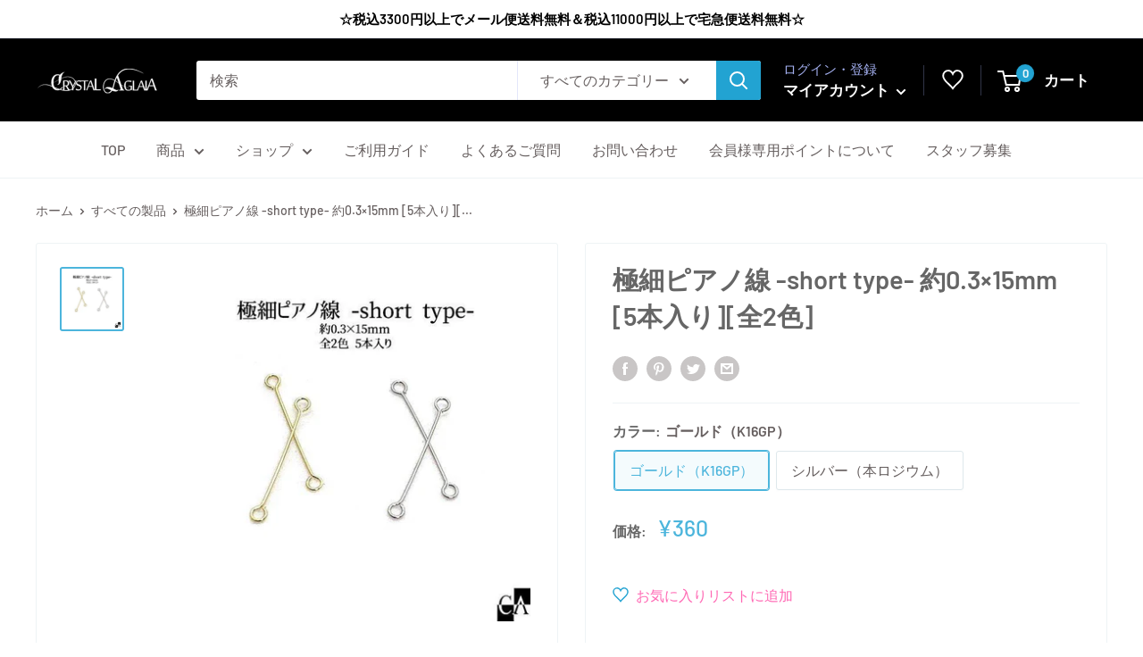

--- FILE ---
content_type: text/css
request_url: https://crystalaglaia.jp/cdn/shop/t/26/assets/top_original.css?v=33180124814198621141618473032
body_size: -252
content:
#shopify-section-slideshow ol.flickity-page-dots li{border:3px solid #c3c3c3}#shopify-section-slideshow ol.flickity-page-dots li.is-selected{background-color:#000}#shopify-section-slideshow .slideshow .flickity-page-dots{bottom:3%}#shopify-section-1542984882560 .block-list--loose{flex-direction:column}#shopify-section-1542984882560 .block-list__item{width:100%}#shopify-section-1542984882560 h3{white-space:nowrap;overflow:hidden;text-overflow:ellipsis;float:left;position:relative;left:45%}#shopify-section-1542984882560 .article-item__meta{text-align:right;position:relative;right:60%;top:5px}#shopify-section-1542984882560 .article-item{margin-bottom:21px}@media screen and (min-width: 1000px){#shopify-section-1542984882560{display:none}}@media screen and (max-width: 1000px){#shopify-section-1542984882560 h3{font-size:20px;max-width:350px}}@media screen and (max-width: 740px){#shopify-section-1542984882560 h3{font-size:20px;max-width:300px}}@media screen and (max-width: 560px){#shopify-section-1542984882560 .article-item__meta{top:2px}#shopify-section-1542984882560 h3{font-size:15px;max-width:165px}}#shopify-section-1542984882560 .scroller__inner{overflow-x:hidden}#shopify-section-1542984882560 .block-list__item .aspect-ratio{display:none}#shopify-section-161473315340ad2154 .section{text-align:center;height:70px;background-color:#212121;color:#f3f5f6}@media screen and (max-width: 567px){#shopify-section-161473315340ad2154 .section{font-size:13px}}@media screen and (max-width: 999px){#shopify-section-16148204605036438c{display:none}}@media screen and (min-width: 1000px){#shopify-section-1542984811767{display:none}}@media screen and (max-width: 999px){#shopify-section-16153530829d889e7a{display:none}}@media screen and (min-width: 1000px){#shopify-section-16154367611c472ea8{display:none}}@media screen and (max-width: 999px){#shopify-section-1614214647c027290b{display:none}}
/*# sourceMappingURL=/cdn/shop/t/26/assets/top_original.css.map?v=33180124814198621141618473032 */


--- FILE ---
content_type: text/css
request_url: https://crystalaglaia.jp/cdn/shop/t/26/assets/page_original.css?v=73266652050339079681620615184
body_size: -147
content:
.adjust_subpage ul li a{font-size:20px}.adjust_subpage dt{font-size:20px;padding-top:10px;padding-bottom:5px}.QA_jump_point{position:relative;bottom:170px}#contact-us .precautions{text-align:left;margin-top:40px;margin-bottom:40px}.privacy table{margin:20px auto 100px}.privacy table th{padding:10px;width:30%}.privacy table td{padding:10px}@media screen and (max-width: 640px){.last td:last-child{width:100%}.privacy table th{width:80%}.privacy table th,.privacy table td{\3000\3000 border-bottom:none;display:block;width:100%}}.tokusho table{margin:20px auto 100px}.tokusho table th,.tokusho table td{padding:10px}@media screen and (max-width: 640px){.last td:last-child{width:100%}.tokusho table th{width:80%}.tokusho table th,.tokusho table td{\3000\3000 border-bottom:none;display:block;width:100%}}.point_guide_containts table.outside{margin:10px 5px}.point_guide_containts table h4{font-weight:700}@media screen and (min-width: 1001px){.point_guide_containts table.outside th{width:15%}.point_guide_containts table.outside td{padding:10px 6px}}@media screen and (max-width: 1000px){.point_guide_containts table.outside th,.point_guide_containts table.outside td{display:block}.point_guide_containts table.outside th{text-align:center;font-size:larger;padding-bottom:20px}.point_guide_containts table.inside th,.point_guide_containts table.inside td{display:table-cell}}.point_guide_containts table.add_point_rule .column_1{width:18%}.point_guide_containts .table-wrapper{overflow:initial}.point_guide_containts p.hidden{display:none}.point_guide_containts table.inside{margin-bottom:3em}.point_guide_containts table.magni{text-align:center}@media screen and (max-width: 640px){.point_guide_containts table.outside p.hidden{display:initial}.point_guide_containts table.responsive{width:90%}.point_guide_containts table.responsive .thead{display:none}.point_guide_containts table.responsive tr{width:100%}.point_guide_containts table.responsive td{display:block;text-align:right;width:100%}.point_guide_containts table.responsive td:first-child{font-weight:700;text-align:center}.point_guide_containts table.responsive td:before{content:attr(data-label);float:left;font-weight:700;margin-right:10px}.point_guide_containts table.responsive td{width:85%;margin:0 auto}}
/*# sourceMappingURL=/cdn/shop/t/26/assets/page_original.css.map?v=73266652050339079681620615184 */


--- FILE ---
content_type: text/css
request_url: https://crystalaglaia.jp/cdn/shop/t/26/assets/shopping_guide_original.css?v=118262319024052244291618473029
body_size: -212
content:
#shopping_guide div.credit_card ul,#shopping_guide div.convenience ul{list-style-type:none}#shopping_guide div.credit_card li,#shopping_guide div.convenience li{display:inline}#shopping_guide .container{display:flex;justify-content:space-between;padding:0}#shopping_guide .credit_card .container img{height:50px}#shopping_guide .convenience .container img{max-width:80px}#shopping_guide .convenience .container{align-items:center}#shopping_guide table th div{padding-bottom:50px;background-position:bottom;background-repeat:no-repeat}#shopping_guide .paypay_img{background-image:url(https://s.yimg.jp/c/icon/s/bsc/2.0/paypay56.gif)}#shopping_guide .softbank_img{background-image:url(https://s.yimg.jp/images/store/common/c_logo_softbank.gif)}#shopping_guide .docomo_img{background-image:url(https://s.yimg.jp/images/store/common/c_logo_docomo.gif)}#shopping_guide .au_img{background-image:url(https://s.yimg.jp/images/store/common/c_logo_au_wallet.gif);background-size:100px}#shopping_guide .suica_img{background-image:url(https://s.yimg.jp/images/store/cart/cart_ic_01.gif);background-size:70px}#shopping_guide .seven_img{background-image:url(https://s.yimg.jp/images/store/cart/cart_ic_02.gif)}#shopping_guide .payeasy_img{background-image:url(https://s.yimg.jp/images/store/cart/cart_ic_10.gif)}#shopping_guide table{width:100%}#shopping_guide table th,#shopping_guide table td{padding:10px}#shopping_guide table th{width:30%;text-align:center}@media only screen and (max-width:1000px){#shopping_guide table{margin:10px 5px}#shopping_guide table th,#shopping_guide table td{width:90%;display:block;margin-bottom:20px}#shopping_guide .container{flex-flow:wrap;width:70%}}#payment,#delivery{padding-top:157px;margin-top:-157px}#shopping_guide .table-wrapper{overflow:initial}
/*# sourceMappingURL=/cdn/shop/t/26/assets/shopping_guide_original.css.map?v=118262319024052244291618473029 */


--- FILE ---
content_type: application/javascript
request_url: https://member-point-custom.worldsoft-shopify-app.com/js/vendor/sweetalert2.all.min.js?shop=crystal-aglaia.myshopify.com
body_size: 72855
content:
!function(t,e){"object"==typeof exports&&"undefined"!=typeof module?module.exports=e():"function"==typeof define&&define.amd?define(e):(t=t||self).Sweetalert2=e()}(this,function(){"use strict";function t(e){return(t="function"==typeof Symbol&&"symbol"==typeof Symbol.iterator?function(t){return typeof t}:function(t){return t&&"function"==typeof Symbol&&t.constructor===Symbol&&t!==Symbol.prototype?"symbol":typeof t})(e)}function e(t,e){if(!(t instanceof e))throw new TypeError("Cannot call a class as a function")}function n(t,e){for(var n=0;n<e.length;n++){var o=e[n];o.enumerable=o.enumerable||!1,o.configurable=!0,"value"in o&&(o.writable=!0),Object.defineProperty(t,o.key,o)}}function o(t,e,o){return e&&n(t.prototype,e),o&&n(t,o),t}function a(){return(a=Object.assign||function(t){for(var e=1;e<arguments.length;e++){var n,o=arguments[e];for(n in o)Object.prototype.hasOwnProperty.call(o,n)&&(t[n]=o[n])}return t}).apply(this,arguments)}function i(t){return(i=Object.setPrototypeOf?Object.getPrototypeOf:function(t){return t.__proto__||Object.getPrototypeOf(t)})(t)}function s(t,e){return(s=Object.setPrototypeOf||function(t,e){return t.__proto__=e,t})(t,e)}function r(){if("undefined"==typeof Reflect||!Reflect.construct)return!1;if(Reflect.construct.sham)return!1;if("function"==typeof Proxy)return!0;try{return Date.prototype.toString.call(Reflect.construct(Date,[],function(){})),!0}catch(t){return!1}}function l(t,e,n){return(l=r()?Reflect.construct:function(t,e,n){var o=[null];return o.push.apply(o,e),o=new(Function.bind.apply(t,o)),n&&s(o,n.prototype),o}).apply(null,arguments)}function c(t,e,n){return(c="undefined"!=typeof Reflect&&Reflect.get?Reflect.get:function(t,e,n){if(t=function(t,e){for(;!Object.prototype.hasOwnProperty.call(t,e)&&null!==(t=i(t)););return t}(t,e))return(e=Object.getOwnPropertyDescriptor(t,e)).get?e.get.call(n):e.value})(t,e,n||t)}function u(t){return t.charAt(0).toUpperCase()+t.slice(1)}function d(t){return Object.keys(t).map(function(e){return t[e]})}function p(t){return Array.prototype.slice.call(t)}function m(t,e){e='"'.concat(t,'" is deprecated and will be removed in the next major release. Please use "').concat(e,'" instead.'),-1===Z.indexOf(e)&&(Z.push(e),Y(e))}function w(t){return t&&"function"==typeof t.toPromise}function f(t){return w(t)?t.toPromise():Promise.resolve(t)}function h(t){return t&&Promise.resolve(t)===t}function g(e){return e instanceof Element||"object"===t(e=e)&&e.jquery}function b(){return document.body.querySelector(".".concat(K.container))}function y(t){var e=b();return e?e.querySelector(t):null}function v(t){return y(".".concat(t))}function k(){return v(K.popup)}function x(){return p(k().querySelectorAll(".".concat(K.icon)))}function C(){var t=x().filter(function(t){return"none"!==t.style.display});return t.length?t[0]:null}function A(){return v(K.title)}function B(){return v(K.content)}function P(){return v(K.image)}function S(){return v(K["progress-steps"])}function E(){return v(K["validation-message"])}function O(){return y(".".concat(K.actions," .").concat(K.confirm))}function T(){return y(".".concat(K.actions," .").concat(K.deny))}function L(){return y(".".concat(K.loader))}function j(){return y(".".concat(K.actions," .").concat(K.cancel))}function z(){return v(K.actions)}function q(){return v(K.header)}function D(){return v(K.footer)}function M(){return v(K["timer-progress-bar"])}function I(){return v(K.close)}function H(){var t=p(k().querySelectorAll('[tabindex]:not([tabindex="-1"]):not([tabindex="0"])')).sort(function(t,e){return t=parseInt(t.getAttribute("tabindex")),(e=parseInt(e.getAttribute("tabindex")))<t?1:t<e?-1:0}),e=p(k().querySelectorAll('\n  a[href],\n  area[href],\n  input:not([disabled]),\n  select:not([disabled]),\n  textarea:not([disabled]),\n  button:not([disabled]),\n  iframe,\n  object,\n  embed,\n  [tabindex="0"],\n  [contenteditable],\n  audio[controls],\n  video[controls],\n  summary\n')).filter(function(t){return"-1"!==t.getAttribute("tabindex")});return function(t){for(var e=[],n=0;n<t.length;n++)-1===e.indexOf(t[n])&&e.push(t[n]);return e}(t.concat(e)).filter(function(t){return gt(t)})}function V(){return!Q()&&!document.body.classList.contains(K["no-backdrop"])}function N(t,e){t.textContent="",e&&(p((e=(new DOMParser).parseFromString(e,"text/html")).querySelector("head").childNodes).forEach(function(e){t.appendChild(e)}),p(e.querySelector("body").childNodes).forEach(function(e){t.appendChild(e)}))}function R(t,e){if(e){for(var n=e.split(/\s+/),o=0;o<n.length;o++)if(!t.classList.contains(n[o]))return;return 1}}function U(e,n,o){var a,i;if(i=n,p((a=e).classList).forEach(function(t){-1===d(K).indexOf(t)&&-1===d(X).indexOf(t)&&-1===d(i.showClass).indexOf(t)&&a.classList.remove(t)}),n.customClass&&n.customClass[o]){if("string"!=typeof n.customClass[o]&&!n.customClass[o].forEach)return Y("Invalid type of customClass.".concat(o,'! Expected string or iterable object, got "').concat(t(n.customClass[o]),'"'));wt(e,n.customClass[o])}}var _="SweetAlert2:",Y=function(e){console.warn("".concat(_," ").concat("object"===t(e)?e.join(" "):e))},F=function(t){console.error("".concat(_," ").concat(t))},Z=[],$=function(t){return"function"==typeof t?t():t},W=Object.freeze({cancel:"cancel",backdrop:"backdrop",close:"close",esc:"esc",timer:"timer"}),K=(mn=function(t){var e,n={};for(e in t)n[t[e]]="swal2-"+t[e];return n})(["container","shown","height-auto","iosfix","popup","modal","no-backdrop","no-transition","toast","toast-shown","toast-column","show","hide","close","title","header","content","html-container","actions","confirm","deny","cancel","footer","icon","icon-content","image","input","file","range","select","radio","checkbox","label","textarea","inputerror","input-label","validation-message","progress-steps","active-progress-step","progress-step","progress-step-line","loader","loading","styled","top","top-start","top-end","top-left","top-right","center","center-start","center-end","center-left","center-right","bottom","bottom-start","bottom-end","bottom-left","bottom-right","grow-row","grow-column","grow-fullscreen","rtl","timer-progress-bar","timer-progress-bar-container","scrollbar-measure","icon-success","icon-warning","icon-info","icon-question","icon-error"]),X=mn(["success","warning","info","question","error"]),Q=function(){return document.body.classList.contains(K["toast-shown"])},J={previousBodyPadding:null};function G(t,e){if(!e)return null;switch(e){case"select":case"textarea":case"file":return ht(t,K[e]);case"checkbox":return t.querySelector(".".concat(K.checkbox," input"));case"radio":return t.querySelector(".".concat(K.radio," input:checked"))||t.querySelector(".".concat(K.radio," input:first-child"));case"range":return t.querySelector(".".concat(K.range," input"));default:return ht(t,K.input)}}function tt(t){var e;t.focus(),"file"!==t.type&&(e=t.value,t.value="",t.value=e)}function et(t,e,n){t&&e&&("string"==typeof e&&(e=e.split(/\s+/).filter(Boolean)),e.forEach(function(e){t.forEach?t.forEach(function(t){n?t.classList.add(e):t.classList.remove(e)}):n?t.classList.add(e):t.classList.remove(e)}))}function nt(t,e,n){n==="".concat(parseInt(n))&&(n=parseInt(n)),n||0===parseInt(n)?t.style[e]="number"==typeof n?"".concat(n,"px"):n:t.style.removeProperty(e)}function ot(t){var e=1<arguments.length&&void 0!==arguments[1]?arguments[1]:"flex";t.style.display=e}function at(t){t.style.display="none"}function it(t,e,n,o){(e=t.querySelector(e))&&(e.style[n]=o)}function st(t,e,n){e?ot(t,n):at(t)}function rt(t){return!!(t.scrollHeight>t.clientHeight)}function lt(t){var e=window.getComputedStyle(t);t=parseFloat(e.getPropertyValue("animation-duration")||"0"),e=parseFloat(e.getPropertyValue("transition-duration")||"0");return 0<t||0<e}function ct(t){var e=1<arguments.length&&void 0!==arguments[1]&&arguments[1],n=M();gt(n)&&(e&&(n.style.transition="none",n.style.width="100%"),setTimeout(function(){n.style.transition="width ".concat(t/1e3,"s linear"),n.style.width="0%"},10))}function ut(){return"undefined"==typeof window||"undefined"==typeof document}function dt(t){fn.isVisible()&&mt!==t.target.value&&fn.resetValidationMessage(),mt=t.target.value}function pt(e,n){e instanceof HTMLElement?n.appendChild(e):"object"===t(e)?vt(e,n):e&&N(n,e)}var mt,wt=function(t,e){et(t,e,!0)},ft=function(t,e){et(t,e,!1)},ht=function(t,e){for(var n=0;n<t.childNodes.length;n++)if(R(t.childNodes[n],e))return t.childNodes[n]},gt=function(t){return!(!t||!(t.offsetWidth||t.offsetHeight||t.getClientRects().length))},bt='\n <div aria-labelledby="'.concat(K.title,'" aria-describedby="').concat(K.content,'" class="').concat(K.popup,'" tabindex="-1">\n   <div class="').concat(K.header,'">\n     <ul class="').concat(K["progress-steps"],'"></ul>\n     <div class="').concat(K.icon," ").concat(X.error,'"></div>\n     <div class="').concat(K.icon," ").concat(X.question,'"></div>\n     <div class="').concat(K.icon," ").concat(X.warning,'"></div>\n     <div class="').concat(K.icon," ").concat(X.info,'"></div>\n     <div class="').concat(K.icon," ").concat(X.success,'"></div>\n     <img class="').concat(K.image,'" />\n     <h2 class="').concat(K.title,'" id="').concat(K.title,'"></h2>\n     <button type="button" class="').concat(K.close,'"></button>\n   </div>\n   <div class="').concat(K.content,'">\n     <div id="').concat(K.content,'" class="').concat(K["html-container"],'"></div>\n     <input class="').concat(K.input,'" />\n     <input type="file" class="').concat(K.file,'" />\n     <div class="').concat(K.range,'">\n       <input type="range" />\n       <output></output>\n     </div>\n     <select class="').concat(K.select,'"></select>\n     <div class="').concat(K.radio,'"></div>\n     <label for="').concat(K.checkbox,'" class="').concat(K.checkbox,'">\n       <input type="checkbox" />\n       <span class="').concat(K.label,'"></span>\n     </label>\n     <textarea class="').concat(K.textarea,'"></textarea>\n     <div class="').concat(K["validation-message"],'" id="').concat(K["validation-message"],'"></div>\n   </div>\n   <div class="').concat(K.actions,'">\n     <div class="').concat(K.loader,'"></div>\n     <button type="button" class="').concat(K.confirm,'"></button>\n     <button type="button" class="').concat(K.deny,'"></button>\n     <button type="button" class="').concat(K.cancel,'"></button>\n   </div>\n   <div class="').concat(K.footer,'"></div>\n   <div class="').concat(K["timer-progress-bar-container"],'">\n     <div class="').concat(K["timer-progress-bar"],'"></div>\n   </div>\n </div>\n').replace(/(^|\n)\s*/g,""),yt=function(t){var e,n,o,a,i,s=!!(a=b())&&(a.parentNode.removeChild(a),ft([document.documentElement,document.body],[K["no-backdrop"],K["toast-shown"],K["has-column"]]),!0);ut()?F("SweetAlert2 requires document to initialize"):((i=document.createElement("div")).className=K.container,s&&wt(i,K["no-transition"]),N(i,bt),(a="string"==typeof(e=t.target)?document.querySelector(e):e).appendChild(i),s=t,(e=k()).setAttribute("role",s.toast?"alert":"dialog"),e.setAttribute("aria-live",s.toast?"polite":"assertive"),s.toast||e.setAttribute("aria-modal","true"),i=a,"rtl"===window.getComputedStyle(i).direction&&wt(b(),K.rtl),t=B(),s=ht(t,K.input),e=ht(t,K.file),n=t.querySelector(".".concat(K.range," input")),o=t.querySelector(".".concat(K.range," output")),a=ht(t,K.select),i=t.querySelector(".".concat(K.checkbox," input")),t=ht(t,K.textarea),s.oninput=dt,e.onchange=dt,a.onchange=dt,i.onchange=dt,t.oninput=dt,n.oninput=function(t){dt(t),o.value=n.value},n.onchange=function(t){dt(t),n.nextSibling.value=n.value})},vt=function(t,e){t.jquery?kt(e,t):N(e,t.toString())},kt=function(t,e){if(t.textContent="",0 in e)for(var n=0;n in e;n++)t.appendChild(e[n].cloneNode(!0));else t.appendChild(e.cloneNode(!0))},xt=function(){if(ut())return!1;var t,e=document.createElement("div"),n={WebkitAnimation:"webkitAnimationEnd",OAnimation:"oAnimationEnd oanimationend",animation:"animationend"};for(t in n)if(Object.prototype.hasOwnProperty.call(n,t)&&void 0!==e.style[t])return n[t];return!1}();function Ct(t,e,n){st(t,n["show".concat(u(e),"Button")],"inline-block"),N(t,n["".concat(e,"ButtonText")]),t.setAttribute("aria-label",n["".concat(e,"ButtonAriaLabel")]),t.className=K[e],U(t,n,"".concat(e,"Button")),wt(t,n["".concat(e,"ButtonClass")])}function At(t,e){t.placeholder&&!e.inputPlaceholder||(t.placeholder=e.inputPlaceholder)}function Bt(t,e,n){var o,a;n.inputLabel&&(t.id=K.input,o=document.createElement("label"),a=K["input-label"],o.setAttribute("for",t.id),o.className=a,wt(o,n.customClass.inputLabel),o.innerText=n.inputLabel,e.insertAdjacentElement("beforebegin",o))}var Pt={promise:new WeakMap,innerParams:new WeakMap,domCache:new WeakMap},St=["input","file","range","select","radio","checkbox","textarea"],Et=function(t){if(!jt[t.input])return F('Unexpected type of input! Expected "text", "email", "password", "number", "tel", "select", "radio", "checkbox", "textarea", "file" or "url", got "'.concat(t.input,'"'));var e=Lt(t.input),n=jt[t.input](e,t);ot(n),setTimeout(function(){tt(n)})},Ot=function(t,e){var n=G(B(),t);if(n)for(var o in function(t){for(var e=0;e<t.attributes.length;e++){var n=t.attributes[e].name;-1===["type","value","style"].indexOf(n)&&t.removeAttribute(n)}}(n),e)"range"===t&&"placeholder"===o||n.setAttribute(o,e[o])},Tt=function(t){var e=Lt(t.input);t.customClass&&wt(e,t.customClass.input)},Lt=function(t){return t=K[t]||K.input,ht(B(),t)},jt={};function zt(){return b()&&b().getAttribute("data-queue-step")}function qt(t,e){var n=q();U(n,e,"header"),function(t,e){var n=S();if(!e.progressSteps||0===e.progressSteps.length)return at(n),0;ot(n),n.textContent="";var o=parseInt(void 0===e.currentProgressStep?zt():e.currentProgressStep);o>=e.progressSteps.length&&Y("Invalid currentProgressStep parameter, it should be less than progressSteps.length (currentProgressStep like JS arrays starts from 0)"),e.progressSteps.forEach(function(t,a){var i;i=t,t=document.createElement("li"),wt(t,K["progress-step"]),N(t,i),t=t,n.appendChild(t),a===o&&wt(t,K["active-progress-step"]),a!==e.progressSteps.length-1&&(t=e,a=document.createElement("li"),wt(a,K["progress-step-line"]),t.progressStepsDistance&&(a.style.width=t.progressStepsDistance),a=a,n.appendChild(a))})}(0,e),n=t,t=e,(n=Pt.innerParams.get(n))&&t.icon===n.icon&&C()?Ht(C(),t):(It(),t.icon&&(-1!==Object.keys(X).indexOf(t.icon)?(ot(n=y(".".concat(K.icon,".").concat(X[t.icon]))),Nt(n,t),Ht(n,t),wt(n,t.showClass.icon)):F('Unknown icon! Expected "success", "error", "warning", "info" or "question", got "'.concat(t.icon,'"')))),function(t){var e=P();if(!t.imageUrl)return at(e);ot(e,""),e.setAttribute("src",t.imageUrl),e.setAttribute("alt",t.imageAlt),nt(e,"width",t.imageWidth),nt(e,"height",t.imageHeight),e.className=K.image,U(e,t,"image")}(e),n=e,st(t=A(),n.title||n.titleText),n.title&&pt(n.title,t),n.titleText&&(t.innerText=n.titleText),U(t,n,"title"),n=e,N(e=I(),n.closeButtonHtml),U(e,n,"closeButton"),st(e,n.showCloseButton),e.setAttribute("aria-label",n.closeButtonAriaLabel)}function Dt(t,e){var n,o;o=e,nt(n=k(),"width",o.width),nt(n,"padding",o.padding),o.background&&(n.style.background=o.background),Yt(n,o),function(t,e){var n,o,a=b();a&&(o=a,"string"==typeof(n=e.backdrop)?o.style.background=n:n||wt([document.documentElement,document.body],K["no-backdrop"]),!e.backdrop&&e.allowOutsideClick&&Y('"allowOutsideClick" parameter requires `backdrop` parameter to be set to `true`'),o=a,(n=e.position)in K?wt(o,K[n]):(Y('The "position" parameter is not valid, defaulting to "center"'),wt(o,K.center)),n=a,!(o=e.grow)||"string"!=typeof o||(o="grow-".concat(o))in K&&wt(n,K[o]),U(a,e,"container"),(e=document.body.getAttribute("data-swal2-queue-step"))&&(a.setAttribute("data-queue-step",e),document.body.removeAttribute("data-swal2-queue-step")))}(0,e),qt(t,e),function(t,e){var n,o,a,i=B().querySelector("#".concat(K.content));e.html?(pt(e.html,i),ot(i,"block")):e.text?(i.textContent=e.text,ot(i,"block")):at(i),t=t,n=e,o=B(),t=Pt.innerParams.get(t),a=!t||n.input!==t.input,St.forEach(function(t){var e=K[t],i=ht(o,e);Ot(t,n.inputAttributes),i.className=e,a&&at(i)}),n.input&&(a&&Et(n),Tt(n)),U(B(),e,"content")}(t,e),function(t,e){var n,o,a,i,s=z(),r=L(),l=O(),c=T(),u=j();e.showConfirmButton||e.showDenyButton||e.showCancelButton||at(s),U(s,e,"actions"),Ct(l,"confirm",e),Ct(c,"deny",e),Ct(u,"cancel",e),n=l,o=c,a=u,(i=e).buttonsStyling?(wt([n,o,a],K.styled),i.confirmButtonColor&&(n.style.backgroundColor=i.confirmButtonColor),i.denyButtonColor&&(o.style.backgroundColor=i.denyButtonColor),i.cancelButtonColor&&(a.style.backgroundColor=i.cancelButtonColor)):ft([n,o,a],K.styled),e.reverseButtons&&(s.insertBefore(u,r),s.insertBefore(c,r),s.insertBefore(l,r)),N(r,e.loaderHtml),U(r,e,"loader")}(0,e),o=e,st(t=D(),o.footer),o.footer&&pt(o.footer,t),U(t,o,"footer"),"function"==typeof e.didRender?e.didRender(k()):"function"==typeof e.onRender&&e.onRender(k())}function Mt(){return O()&&O().click()}jt.text=jt.email=jt.password=jt.number=jt.tel=jt.url=function(e,n){return"string"==typeof n.inputValue||"number"==typeof n.inputValue?e.value=n.inputValue:h(n.inputValue)||Y('Unexpected type of inputValue! Expected "string", "number" or "Promise", got "'.concat(t(n.inputValue),'"')),Bt(e,e,n),At(e,n),e.type=n.input,e},jt.file=function(t,e){return Bt(t,t,e),At(t,e),t},jt.range=function(t,e){var n=t.querySelector("input"),o=t.querySelector("output");return n.value=e.inputValue,n.type=e.input,o.value=e.inputValue,Bt(n,t,e),t},jt.select=function(t,e){var n;return t.textContent="",e.inputPlaceholder&&(N(n=document.createElement("option"),e.inputPlaceholder),n.value="",n.disabled=!0,n.selected=!0,t.appendChild(n)),Bt(t,t,e),t},jt.radio=function(t){return t.textContent="",t},jt.checkbox=function(t,e){var n=G(B(),"checkbox");return n.value=1,n.id=K.checkbox,n.checked=Boolean(e.inputValue),N(n=t.querySelector("span"),e.inputPlaceholder),t},jt.textarea=function(t,e){function n(t){return parseInt(window.getComputedStyle(t).paddingLeft)+parseInt(window.getComputedStyle(t).paddingRight)}var o;return t.value=e.inputValue,At(t,e),Bt(t,t,e),"MutationObserver"in window&&(o=parseInt(window.getComputedStyle(k()).width),new MutationObserver(function(){var e=t.offsetWidth+n(k())+n(B());k().style.width=o<e?"".concat(e,"px"):null}).observe(t,{attributes:!0,attributeFilter:["style"]})),t};var It=function(){for(var t=x(),e=0;e<t.length;e++)at(t[e])},Ht=function(t,e){Rt(t,e),Vt(),U(t,e,"icon")},Vt=function(){for(var t=k(),e=window.getComputedStyle(t).getPropertyValue("background-color"),n=t.querySelectorAll("[class^=swal2-success-circular-line], .swal2-success-fix"),o=0;o<n.length;o++)n[o].style.backgroundColor=e},Nt=function(t,e){t.textContent="",e.iconHtml?N(t,Ut(e.iconHtml)):"success"===e.icon?N(t,'\n      <div class="swal2-success-circular-line-left"></div>\n      <span class="swal2-success-line-tip"></span> <span class="swal2-success-line-long"></span>\n      <div class="swal2-success-ring"></div> <div class="swal2-success-fix"></div>\n      <div class="swal2-success-circular-line-right"></div>\n    '):"error"===e.icon?N(t,'\n      <span class="swal2-x-mark">\n        <span class="swal2-x-mark-line-left"></span>\n        <span class="swal2-x-mark-line-right"></span>\n      </span>\n    '):N(t,Ut({question:"?",warning:"!",info:"i"}[e.icon]))},Rt=function(t,e){if(e.iconColor){t.style.color=e.iconColor,t.style.borderColor=e.iconColor;for(var n=0,o=[".swal2-success-line-tip",".swal2-success-line-long",".swal2-x-mark-line-left",".swal2-x-mark-line-right"];n<o.length;n++)it(t,o[n],"backgroundColor",e.iconColor);it(t,".swal2-success-ring","borderColor",e.iconColor)}},Ut=function(t){return'<div class="'.concat(K["icon-content"],'">').concat(t,"</div>")},_t=[],Yt=function(t,e){t.className="".concat(K.popup," ").concat(gt(t)?e.showClass.popup:""),e.toast?(wt([document.documentElement,document.body],K["toast-shown"]),wt(t,K.toast)):wt(t,K.modal),U(t,e,"popup"),"string"==typeof e.customClass&&wt(t,e.customClass),e.icon&&wt(t,K["icon-".concat(e.icon)])};function Ft(t){var e=k();e||fn.fire(),e=k();var n=z(),o=L();!t&&gt(O())&&(t=O()),ot(n),t&&(at(t),o.setAttribute("data-button-to-replace",t.className)),o.parentNode.insertBefore(o,t),wt([e,n],K.loading),ot(o),e.setAttribute("data-loading",!0),e.setAttribute("aria-busy",!0),e.focus()}function Zt(){if(Wt.timeout)return function(){var t=M(),e=parseInt(window.getComputedStyle(t).width);t.style.removeProperty("transition"),t.style.width="100%";var n=parseInt(window.getComputedStyle(t).width);n=parseInt(e/n*100);t.style.removeProperty("transition"),t.style.width="".concat(n,"%")}(),Wt.timeout.stop()}function $t(){if(Wt.timeout){var t=Wt.timeout.start();return ct(t),t}}var Wt={},Kt=!1,Xt={};function Qt(t){for(var e=t.target;e&&e!==document;e=e.parentNode)for(var n in Xt){var o=e.getAttribute(n);if(o)return void Xt[n].fire({template:o})}}function Jt(t){return Object.prototype.hasOwnProperty.call(te,t)}function Gt(t){return ne[t]}var te={title:"",titleText:"",text:"",html:"",footer:"",icon:void 0,iconColor:void 0,iconHtml:void 0,template:void 0,toast:!1,animation:!0,showClass:{popup:"swal2-show",backdrop:"swal2-backdrop-show",icon:"swal2-icon-show"},hideClass:{popup:"swal2-hide",backdrop:"swal2-backdrop-hide",icon:"swal2-icon-hide"},customClass:{},target:"body",backdrop:!0,heightAuto:!0,allowOutsideClick:!0,allowEscapeKey:!0,allowEnterKey:!0,stopKeydownPropagation:!0,keydownListenerCapture:!1,showConfirmButton:!0,showDenyButton:!1,showCancelButton:!1,preConfirm:void 0,preDeny:void 0,confirmButtonText:"OK",confirmButtonAriaLabel:"",confirmButtonColor:void 0,denyButtonText:"No",denyButtonAriaLabel:"",denyButtonColor:void 0,cancelButtonText:"Cancel",cancelButtonAriaLabel:"",cancelButtonColor:void 0,buttonsStyling:!0,reverseButtons:!1,focusConfirm:!0,focusDeny:!1,focusCancel:!1,showCloseButton:!1,closeButtonHtml:"&times;",closeButtonAriaLabel:"Close this dialog",loaderHtml:"",showLoaderOnConfirm:!1,showLoaderOnDeny:!1,imageUrl:void 0,imageWidth:void 0,imageHeight:void 0,imageAlt:"",timer:void 0,timerProgressBar:!1,width:void 0,padding:void 0,background:void 0,input:void 0,inputPlaceholder:"",inputLabel:"",inputValue:"",inputOptions:{},inputAutoTrim:!0,inputAttributes:{},inputValidator:void 0,returnInputValueOnDeny:!1,validationMessage:void 0,grow:!1,position:"center",progressSteps:[],currentProgressStep:void 0,progressStepsDistance:void 0,onBeforeOpen:void 0,onOpen:void 0,willOpen:void 0,didOpen:void 0,onRender:void 0,didRender:void 0,onClose:void 0,onAfterClose:void 0,willClose:void 0,didClose:void 0,onDestroy:void 0,didDestroy:void 0,scrollbarPadding:!0},ee=["allowEscapeKey","allowOutsideClick","background","buttonsStyling","cancelButtonAriaLabel","cancelButtonColor","cancelButtonText","closeButtonAriaLabel","closeButtonHtml","confirmButtonAriaLabel","confirmButtonColor","confirmButtonText","currentProgressStep","customClass","denyButtonAriaLabel","denyButtonColor","denyButtonText","didClose","didDestroy","footer","hideClass","html","icon","iconColor","imageAlt","imageHeight","imageUrl","imageWidth","onAfterClose","onClose","onDestroy","progressSteps","reverseButtons","showCancelButton","showCloseButton","showConfirmButton","showDenyButton","text","title","titleText","willClose"],ne={animation:'showClass" and "hideClass',onBeforeOpen:"willOpen",onOpen:"didOpen",onRender:"didRender",onClose:"willClose",onAfterClose:"didClose",onDestroy:"didDestroy"},oe=["allowOutsideClick","allowEnterKey","backdrop","focusConfirm","focusDeny","focusCancel","heightAuto","keydownListenerCapture"],ae=Object.freeze({isValidParameter:Jt,isUpdatableParameter:function(t){return-1!==ee.indexOf(t)},isDeprecatedParameter:Gt,argsToParams:function(e){var n={};return"object"!==t(e[0])||g(e[0])?["title","html","icon"].forEach(function(o,a){"string"==typeof(a=e[a])||g(a)?n[o]=a:void 0!==a&&F("Unexpected type of ".concat(o,'! Expected "string" or "Element", got ').concat(t(a)))}):a(n,e[0]),n},isVisible:function(){return gt(k())},clickConfirm:Mt,clickDeny:function(){return T()&&T().click()},clickCancel:function(){return j()&&j().click()},getContainer:b,getPopup:k,getTitle:A,getContent:B,getHtmlContainer:function(){return v(K["html-container"])},getImage:P,getIcon:C,getIcons:x,getInputLabel:function(){return v(K["input-label"])},getCloseButton:I,getActions:z,getConfirmButton:O,getDenyButton:T,getCancelButton:j,getLoader:L,getHeader:q,getFooter:D,getTimerProgressBar:M,getFocusableElements:H,getValidationMessage:E,isLoading:function(){return k().hasAttribute("data-loading")},fire:function(){for(var t=arguments.length,e=new Array(t),n=0;n<t;n++)e[n]=arguments[n];return l(this,e)},mixin:function(t){return function(n){!function(t,e){if("function"!=typeof e&&null!==e)throw new TypeError("Super expression must either be null or a function");t.prototype=Object.create(e&&e.prototype,{constructor:{value:t,writable:!0,configurable:!0}}),e&&s(t,e)}(p,n);var l,u,d=(l=p,u=r(),function(){var t,e=i(l);return function(t,e){return!e||"object"!=typeof e&&"function"!=typeof e?function(t){if(void 0===t)throw new ReferenceError("this hasn't been initialised - super() hasn't been called");return t}(t):e}(this,u?(t=i(this).constructor,Reflect.construct(e,arguments,t)):e.apply(this,arguments))});function p(){return e(this,p),d.apply(this,arguments)}return o(p,[{key:"_main",value:function(e,n){return c(i(p.prototype),"_main",this).call(this,e,a({},n,t))}}]),p}(this)},queue:function(t){var e=this;function n(t,e){_t=[],t(e)}_t=t;var o=[];return new Promise(function(t){!function a(i,s){i<_t.length?(document.body.setAttribute("data-swal2-queue-step",i),e.fire(_t[i]).then(function(e){void 0!==e.value?(o.push(e.value),a(i+1,s)):n(t,{dismiss:e.dismiss})})):n(t,{value:o})}(0)})},getQueueStep:zt,insertQueueStep:function(t,e){return e&&e<_t.length?_t.splice(e,0,t):_t.push(t)},deleteQueueStep:function(t){void 0!==_t[t]&&_t.splice(t,1)},showLoading:Ft,enableLoading:Ft,getTimerLeft:function(){return Wt.timeout&&Wt.timeout.getTimerLeft()},stopTimer:Zt,resumeTimer:$t,toggleTimer:function(){var t=Wt.timeout;return t&&(t.running?Zt:$t)()},increaseTimer:function(t){if(Wt.timeout)return ct(t=Wt.timeout.increase(t),!0),t},isTimerRunning:function(){return Wt.timeout&&Wt.timeout.isRunning()},bindClickHandler:function(){Xt[0<arguments.length&&void 0!==arguments[0]?arguments[0]:"data-swal-template"]=this,Kt||(document.body.addEventListener("click",Qt),Kt=!0)}});function ie(){var t,e;Pt.innerParams.get(this)&&(at((t=Pt.domCache.get(this)).loader),(e=t.popup.getElementsByClassName(t.loader.getAttribute("data-button-to-replace"))).length?ot(e[0],"inline-block"):gt(O())||gt(T())||gt(j())||at(t.actions),ft([t.popup,t.actions],K.loading),t.popup.removeAttribute("aria-busy"),t.popup.removeAttribute("data-loading"),t.confirmButton.disabled=!1,t.denyButton.disabled=!1,t.cancelButton.disabled=!1)}function se(){return!!window.MSInputMethodContext&&!!document.documentMode}function re(){var t=b(),e=k();t.style.removeProperty("align-items"),e.offsetTop<0&&(t.style.alignItems="flex-start")}var le=function(t){var e=t.target,n=b();return!(ce(t)||ue(t)||e!==n&&(rt(n)||"INPUT"===e.tagName||rt(B())&&B().contains(e)))},ce=function(t){return t.touches&&t.touches.length&&"stylus"===t.touches[0].touchType},ue=function(t){return t.touches&&1<t.touches.length},de={swalPromiseResolve:new WeakMap};function pe(t,e,n,o){n?he(t,o):(new Promise(function(t){var e=window.scrollX,n=window.scrollY;Wt.restoreFocusTimeout=setTimeout(function(){Wt.previousActiveElement&&Wt.previousActiveElement.focus?(Wt.previousActiveElement.focus(),Wt.previousActiveElement=null):document.body&&document.body.focus(),t()},100),void 0!==e&&void 0!==n&&window.scrollTo(e,n)}).then(function(){return he(t,o)}),Wt.keydownTarget.removeEventListener("keydown",Wt.keydownHandler,{capture:Wt.keydownListenerCapture}),Wt.keydownHandlerAdded=!1),e.parentNode&&!document.body.getAttribute("data-swal2-queue-step")&&e.parentNode.removeChild(e),V()&&(null!==J.previousBodyPadding&&(document.body.style.paddingRight="".concat(J.previousBodyPadding,"px"),J.previousBodyPadding=null),R(document.body,K.iosfix)&&(e=parseInt(document.body.style.top,10),ft(document.body,K.iosfix),document.body.style.top="",document.body.scrollTop=-1*e),"undefined"!=typeof window&&se()&&window.removeEventListener("resize",re),p(document.body.children).forEach(function(t){t.hasAttribute("data-previous-aria-hidden")?(t.setAttribute("aria-hidden",t.getAttribute("data-previous-aria-hidden")),t.removeAttribute("data-previous-aria-hidden")):t.removeAttribute("aria-hidden")})),ft([document.documentElement,document.body],[K.shown,K["height-auto"],K["no-backdrop"],K["toast-shown"],K["toast-column"]])}function me(t){var e,n,o,i=k();i&&(t=function(t){return void 0===t?{isConfirmed:!1,isDenied:!1,isDismissed:!0}:a({isConfirmed:!1,isDenied:!1,isDismissed:!1},t)}(t),(e=Pt.innerParams.get(this))&&!R(i,e.hideClass.popup)&&(n=de.swalPromiseResolve.get(this),ft(i,e.showClass.popup),wt(i,e.hideClass.popup),o=b(),ft(o,e.showClass.backdrop),wt(o,e.hideClass.backdrop),function(t,e,n){var o=b(),a=xt&&lt(e),i=n.onClose,s=n.onAfterClose,r=n.willClose,n=n.didClose;we(e,r,i),a?fe(t,e,o,n||s):pe(t,o,Q(),n||s)}(this,i,e),n(t)))}var we=function(t,e,n){null!==e&&"function"==typeof e?e(t):null!==n&&"function"==typeof n&&n(t)},fe=function(t,e,n,o){Wt.swalCloseEventFinishedCallback=pe.bind(null,t,n,Q(),o),e.addEventListener(xt,function(t){t.target===e&&(Wt.swalCloseEventFinishedCallback(),delete Wt.swalCloseEventFinishedCallback)})},he=function(t,e){setTimeout(function(){"function"==typeof e&&e(),t._destroy()})};function ge(t,e,n){var o=Pt.domCache.get(t);e.forEach(function(t){o[t].disabled=n})}function be(t,e){if(!t)return!1;if("radio"===t.type)for(var n=t.parentNode.parentNode.querySelectorAll("input"),o=0;o<n.length;o++)n[o].disabled=e;else t.disabled=e}var ye=function(){function t(n,o){e(this,t),this.callback=n,this.remaining=o,this.running=!1,this.start()}return o(t,[{key:"start",value:function(){return this.running||(this.running=!0,this.started=new Date,this.id=setTimeout(this.callback,this.remaining)),this.remaining}},{key:"stop",value:function(){return this.running&&(this.running=!1,clearTimeout(this.id),this.remaining-=new Date-this.started),this.remaining}},{key:"increase",value:function(t){var e=this.running;return e&&this.stop(),this.remaining+=t,e&&this.start(),this.remaining}},{key:"getTimerLeft",value:function(){return this.running&&(this.stop(),this.start()),this.remaining}},{key:"isRunning",value:function(){return this.running}}]),t}(),ve={email:function(t,e){return/^[a-zA-Z0-9.+_-]+@[a-zA-Z0-9.-]+\.[a-zA-Z0-9-]{2,24}$/.test(t)?Promise.resolve():Promise.resolve(e||"Invalid email address")},url:function(t,e){return/^https?:\/\/(www\.)?[-a-zA-Z0-9@:%._+~#=]{1,256}\.[a-z]{2,63}\b([-a-zA-Z0-9@:%_+.~#?&\/=]*)$/.test(t)?Promise.resolve():Promise.resolve(e||"Invalid URL")}};function ke(t){var e=k();t.target===e&&(t=b(),e.removeEventListener(xt,ke),t.style.overflowY="auto")}function xe(t,e){t.closePopup({isConfirmed:!0,value:e})}function Ce(t,e,n){var o=H();if(o.length)return(e+=n)===o.length?e=0:-1===e&&(e=o.length-1),o[e].focus();k().focus()}var Ae=["swal-title","swal-html","swal-footer"],Be=function(e){var n={};return p(e.querySelectorAll("swal-param")).forEach(function(e){je(e,["name","value"]);var o=e.getAttribute("name");e=e.getAttribute("value");"boolean"==typeof te[o]&&"false"===e&&(e=!1),"object"===t(te[o])&&(e=JSON.parse(e)),n[o]=e}),n},Pe=function(t){var e={};return p(t.querySelectorAll("swal-button")).forEach(function(t){je(t,["type","color","aria-label"]);var n=t.getAttribute("type");e["".concat(n,"ButtonText")]=t.innerHTML,e["show".concat(u(n),"Button")]=!0,t.hasAttribute("color")&&(e["".concat(n,"ButtonColor")]=t.getAttribute("color")),t.hasAttribute("aria-label")&&(e["".concat(n,"ButtonAriaLabel")]=t.getAttribute("aria-label"))}),e},Se=function(t){var e={};return(t=t.querySelector("swal-image"))&&(je(t,["src","width","height","alt"]),t.hasAttribute("src")&&(e.imageUrl=t.getAttribute("src")),t.hasAttribute("width")&&(e.imageWidth=t.getAttribute("width")),t.hasAttribute("height")&&(e.imageHeight=t.getAttribute("height")),t.hasAttribute("alt")&&(e.imageAlt=t.getAttribute("alt"))),e},Ee=function(t){var e={};return(t=t.querySelector("swal-icon"))&&(je(t,["type","color"]),t.hasAttribute("type")&&(e.icon=t.getAttribute("type")),t.hasAttribute("color")&&(e.iconColor=t.getAttribute("color")),e.iconHtml=t.innerHTML),e},Oe=function(t){var e={},n=t.querySelector("swal-input");return n&&(je(n,["type","label","placeholder","value"]),e.input=n.getAttribute("type")||"text",n.hasAttribute("label")&&(e.inputLabel=n.getAttribute("label")),n.hasAttribute("placeholder")&&(e.inputPlaceholder=n.getAttribute("placeholder")),n.hasAttribute("value")&&(e.inputValue=n.getAttribute("value"))),(t=t.querySelectorAll("swal-input-option")).length&&(e.inputOptions={},p(t).forEach(function(t){je(t,["value"]);var n=t.getAttribute("value");t=t.innerHTML;e.inputOptions[n]=t})),e},Te=function(t,e){var n,o={};for(n in e){var a=e[n],i=t.querySelector(a);i&&(je(i,[]),o[a.replace(/^swal-/,"")]=i.innerHTML)}return o},Le=function(t){var e=Ae.concat(["swal-param","swal-button","swal-image","swal-icon","swal-input","swal-input-option"]);p(t.querySelectorAll("*")).forEach(function(n){n.parentNode===t&&(n=n.tagName.toLowerCase(),-1===e.indexOf(n)&&Y("Unrecognized element <".concat(n,">")))})},je=function(t,e){p(t.attributes).forEach(function(n){-1===e.indexOf(n.name)&&Y(['Unrecognized attribute "'.concat(n.name,'" on <').concat(t.tagName.toLowerCase(),">."),"".concat(e.length?"Allowed attributes are: ".concat(e.join(", ")):"To set the value, use HTML within the element.")])})},ze=function(t,e){"function"==typeof e.didOpen?setTimeout(function(){return e.didOpen(t)}):"function"==typeof e.onOpen&&setTimeout(function(){return e.onOpen(t)})},qe=function(t,e){xt&&lt(e)?(t.style.overflowY="hidden",e.addEventListener(xt,ke)):t.style.overflowY="auto"},De=function(t,e,n){var o;(/iPad|iPhone|iPod/.test(navigator.userAgent)&&!window.MSStream||"MacIntel"===navigator.platform&&1<navigator.maxTouchPoints)&&!R(document.body,K.iosfix)&&(o=document.body.scrollTop,document.body.style.top="".concat(-1*o,"px"),wt(document.body,K.iosfix),function(){var t,e=b();e.ontouchstart=function(e){t=le(e)},e.ontouchmove=function(e){t&&(e.preventDefault(),e.stopPropagation())}}(),navigator.userAgent.match(/(CriOS|FxiOS|EdgiOS|YaBrowser|UCBrowser)/i)||k().scrollHeight>window.innerHeight-44&&(b().style.paddingBottom="".concat(44,"px"))),"undefined"!=typeof window&&se()&&(re(),window.addEventListener("resize",re)),e&&"hidden"!==n&&null===J.previousBodyPadding&&document.body.scrollHeight>window.innerHeight&&(J.previousBodyPadding=parseInt(window.getComputedStyle(document.body).getPropertyValue("padding-right")),document.body.style.paddingRight="".concat(J.previousBodyPadding+function(){var t=document.createElement("div");t.className=K["scrollbar-measure"],document.body.appendChild(t);var e=t.getBoundingClientRect().width-t.clientWidth;return document.body.removeChild(t),e}(),"px")),setTimeout(function(){t.scrollTop=0})},Me=function(t,e,n){wt(t,n.showClass.backdrop),e.style.setProperty("opacity","0","important"),ot(e),setTimeout(function(){wt(e,n.showClass.popup),e.style.removeProperty("opacity")},10),wt([document.documentElement,document.body],K.shown),n.heightAuto&&n.backdrop&&!n.toast&&wt([document.documentElement,document.body],K["height-auto"])},Ie=function(e,n){function o(t){return Ve[n.input](a,Ne(t),n)}var a=B();w(n.inputOptions)||h(n.inputOptions)?(Ft(),f(n.inputOptions).then(function(t){e.hideLoading(),o(t)})):"object"===t(n.inputOptions)?o(n.inputOptions):F("Unexpected type of inputOptions! Expected object, Map or Promise, got ".concat(t(n.inputOptions)))},He=function(t,e){var n=t.getInput();at(n),f(e.inputValue).then(function(o){n.value="number"===e.input?parseFloat(o)||0:"".concat(o),ot(n),n.focus(),t.hideLoading()}).catch(function(e){F("Error in inputValue promise: ".concat(e)),n.value="",ot(n),n.focus(),t.hideLoading()})},Ve={select:function(t,e,n){function o(t,e,o){var a=document.createElement("option");a.value=o,N(a,e),a.selected=Re(o,n.inputValue),t.appendChild(a)}var a=ht(t,K.select);e.forEach(function(t){var e,n=t[0];t=t[1];Array.isArray(t)?((e=document.createElement("optgroup")).label=n,e.disabled=!1,a.appendChild(e),t.forEach(function(t){return o(e,t[1],t[0])})):o(a,t,n)}),a.focus()},radio:function(t,e,n){var o=ht(t,K.radio);e.forEach(function(t){var e=t[0],a=t[1],i=document.createElement("input");t=document.createElement("label");i.type="radio",i.name=K.radio,i.value=e,Re(e,n.inputValue)&&(i.checked=!0),N(e=document.createElement("span"),a),e.className=K.label,t.appendChild(i),t.appendChild(e),o.appendChild(t)}),(e=o.querySelectorAll("input")).length&&e[0].focus()}},Ne=function e(n){var o=[];return"undefined"!=typeof Map&&n instanceof Map?n.forEach(function(n,a){"object"===t(n)&&(n=e(n)),o.push([a,n])}):Object.keys(n).forEach(function(a){var i=n[a];"object"===t(i)&&(i=e(i)),o.push([a,i])}),o},Re=function(t,e){return e&&e.toString()===t.toString()},Ue=function(t,e,n){var o=function(t,e){var n=t.getInput();if(!n)return null;switch(e.input){case"checkbox":return function(t){return t.checked?1:0}(n);case"radio":return function(t){return t.checked?t.value:null}(n);case"file":return function(t){return t.files.length?null!==t.getAttribute("multiple")?t.files:t.files[0]:null}(n);default:return e.inputAutoTrim?n.value.trim():n.value}}(t,e);e.inputValidator?_e(t,e,o):t.getInput().checkValidity()?("deny"===n?Ye:Fe)(t,e,o):(t.enableButtons(),t.showValidationMessage(e.validationMessage))},_e=function(t,e,n){t.disableInput(),Promise.resolve().then(function(){return f(e.inputValidator(n,e.validationMessage))}).then(function(o){t.enableButtons(),t.enableInput(),o?t.showValidationMessage(o):Fe(t,e,n)})},Ye=function(t,e,n){e.showLoaderOnDeny&&Ft(T()),e.preDeny?Promise.resolve().then(function(){return f(e.preDeny(n,e.validationMessage))}).then(function(e){!1===e?t.hideLoading():t.closePopup({isDenied:!0,value:void 0===e?n:e})}):t.closePopup({isDenied:!0,value:n})},Fe=function(t,e,n){e.showLoaderOnConfirm&&Ft(),e.preConfirm?(t.resetValidationMessage(),Promise.resolve().then(function(){return f(e.preConfirm(n,e.validationMessage))}).then(function(e){gt(E())||!1===e?t.hideLoading():xe(t,void 0===e?n:e)})):xe(t,n)},Ze=["ArrowRight","ArrowDown","Right","Down"],$e=["ArrowLeft","ArrowUp","Left","Up"],We=["Escape","Esc"],Ke=function(t,e,n){var o=Pt.innerParams.get(t);o.stopKeydownPropagation&&e.stopPropagation(),"Enter"===e.key?Xe(t,e,o):"Tab"===e.key?Qe(e,o):-1!==[].concat(Ze,$e).indexOf(e.key)?Je(e.key):-1!==We.indexOf(e.key)&&Ge(e,o,n)},Xe=function(t,e,n){e.isComposing||e.target&&t.getInput()&&e.target.outerHTML===t.getInput().outerHTML&&-1===["textarea","file"].indexOf(n.input)&&(Mt(),e.preventDefault())},Qe=function(t,e){for(var n=t.target,o=H(),a=-1,i=0;i<o.length;i++)if(n===o[i]){a=i;break}t.shiftKey?Ce(0,a,-1):Ce(0,a,1),t.stopPropagation(),t.preventDefault()},Je=function(t){-1!==[O(),T(),j()].indexOf(document.activeElement)&&(t=-1!==Ze.indexOf(t)?"nextElementSibling":"previousElementSibling",(t=document.activeElement[t])&&t.focus())},Ge=function(t,e,n){$(e.allowEscapeKey)&&(t.preventDefault(),n(W.esc))},tn=function(t,e,n){e.popup.onclick=function(){var e=Pt.innerParams.get(t);e.showConfirmButton||e.showDenyButton||e.showCancelButton||e.showCloseButton||e.timer||e.input||n(W.close)}},en=!1,nn=function(t){t.popup.onmousedown=function(){t.container.onmouseup=function(e){t.container.onmouseup=void 0,e.target===t.container&&(en=!0)}}},on=function(t){t.container.onmousedown=function(){t.popup.onmouseup=function(e){t.popup.onmouseup=void 0,e.target!==t.popup&&!t.popup.contains(e.target)||(en=!0)}}},an=function(t,e,n){e.container.onclick=function(o){var a=Pt.innerParams.get(t);en?en=!1:o.target===e.container&&$(a.allowOutsideClick)&&n(W.backdrop)}};function sn(t,e,n){return new Promise(function(o){function a(e){t.closePopup({isDismissed:!0,dismiss:e})}var i,s,r,l;de.swalPromiseResolve.set(t,o),e.confirmButton.onclick=function(){return o=n,(e=t).disableButtons(),void(o.input?Ue(e,o,"confirm"):Fe(e,o,!0));var e,o},e.denyButton.onclick=function(){return o=n,(e=t).disableButtons(),void(o.returnInputValueOnDeny?Ue(e,o,"deny"):Ye(e,o,!1));var e,o},e.cancelButton.onclick=function(){return e=a,t.disableButtons(),void e(W.cancel);var e},e.closeButton.onclick=function(){return a(W.close)},i=t,l=e,o=a,Pt.innerParams.get(i).toast?tn(i,l,o):(nn(l),on(l),an(i,l,o)),s=t,l=n,r=a,(o=Wt).keydownTarget&&o.keydownHandlerAdded&&(o.keydownTarget.removeEventListener("keydown",o.keydownHandler,{capture:o.keydownListenerCapture}),o.keydownHandlerAdded=!1),l.toast||(o.keydownHandler=function(t){return Ke(s,t,r)},o.keydownTarget=l.keydownListenerCapture?window:k(),o.keydownListenerCapture=l.keydownListenerCapture,o.keydownTarget.addEventListener("keydown",o.keydownHandler,{capture:o.keydownListenerCapture}),o.keydownHandlerAdded=!0),(n.toast&&(n.input||n.footer||n.showCloseButton)?wt:ft)(document.body,K["toast-column"]),l=t,"select"===(o=n).input||"radio"===o.input?Ie(l,o):-1!==["text","email","number","tel","textarea"].indexOf(o.input)&&(w(o.inputValue)||h(o.inputValue))&&He(l,o),function(t){var e=b(),n=k();"function"==typeof t.willOpen?t.willOpen(n):"function"==typeof t.onBeforeOpen&&t.onBeforeOpen(n);var o=window.getComputedStyle(document.body).overflowY;Me(e,n,t),setTimeout(function(){qe(e,n)},10),V()&&(De(e,t.scrollbarPadding,o),p(document.body.children).forEach(function(t){t===b()||function(t,e){if("function"==typeof t.contains)return t.contains(e)}(t,b())||(t.hasAttribute("aria-hidden")&&t.setAttribute("data-previous-aria-hidden",t.getAttribute("aria-hidden")),t.setAttribute("aria-hidden","true"))})),Q()||Wt.previousActiveElement||(Wt.previousActiveElement=document.activeElement),ze(n,t),ft(e,K["no-transition"])}(n),rn(Wt,n,a),ln(e,n),setTimeout(function(){e.container.scrollTop=0})})}var rn=function(t,e,n){var o=M();at(o),e.timer&&(t.timeout=new ye(function(){n("timer"),delete t.timeout},e.timer),e.timerProgressBar&&(ot(o),setTimeout(function(){t.timeout&&t.timeout.running&&ct(e.timer)})))},ln=function(t,e){if(!e.toast)return $(e.allowEnterKey)?void(cn(t,e)||Ce(0,-1,1)):un()},cn=function(t,e){return e.focusDeny&&gt(t.denyButton)?(t.denyButton.focus(),!0):e.focusCancel&&gt(t.cancelButton)?(t.cancelButton.focus(),!0):!(!e.focusConfirm||!gt(t.confirmButton)||(t.confirmButton.focus(),0))},un=function(){document.activeElement&&"function"==typeof document.activeElement.blur&&document.activeElement.blur()};var dn,pn=function(t){for(var e in t)t[e]=new WeakMap},mn=Object.freeze({hideLoading:ie,disableLoading:ie,getInput:function(t){var e=Pt.innerParams.get(t||this);return(t=Pt.domCache.get(t||this))?G(t.content,e.input):null},close:me,closePopup:me,closeModal:me,closeToast:me,enableButtons:function(){ge(this,["confirmButton","denyButton","cancelButton"],!1)},disableButtons:function(){ge(this,["confirmButton","denyButton","cancelButton"],!0)},enableInput:function(){return be(this.getInput(),!1)},disableInput:function(){return be(this.getInput(),!0)},showValidationMessage:function(t){var e=Pt.domCache.get(this),n=Pt.innerParams.get(this);N(e.validationMessage,t),e.validationMessage.className=K["validation-message"],n.customClass&&n.customClass.validationMessage&&wt(e.validationMessage,n.customClass.validationMessage),ot(e.validationMessage),(e=this.getInput())&&(e.setAttribute("aria-invalid",!0),e.setAttribute("aria-describedBy",K["validation-message"]),tt(e),wt(e,K.inputerror))},resetValidationMessage:function(){var t=Pt.domCache.get(this);t.validationMessage&&at(t.validationMessage),(t=this.getInput())&&(t.removeAttribute("aria-invalid"),t.removeAttribute("aria-describedBy"),ft(t,K.inputerror))},getProgressSteps:function(){return Pt.domCache.get(this).progressSteps},_main:function(t){var e=1<arguments.length&&void 0!==arguments[1]?arguments[1]:{};return function(t){for(var e in t)Jt(o=e)||Y('Unknown parameter "'.concat(o,'"')),t.toast&&(n=e,-1!==oe.indexOf(n)&&Y('The parameter "'.concat(n,'" is incompatible with toasts'))),Gt(n=e)&&m(n,Gt(n));var n,o}(a({},e,t)),Wt.currentInstance&&Wt.currentInstance._destroy(),Wt.currentInstance=this,function(t){var e,n;(e=t).inputValidator||Object.keys(ve).forEach(function(t){e.input===t&&(e.inputValidator=ve[t])}),t.showLoaderOnConfirm&&!t.preConfirm&&Y("showLoaderOnConfirm is set to true, but preConfirm is not defined.\nshowLoaderOnConfirm should be used together with preConfirm, see usage example:\nhttps://sweetalert2.github.io/#ajax-request"),t.animation=$(t.animation),(n=t).target&&("string"!=typeof n.target||document.querySelector(n.target))&&("string"==typeof n.target||n.target.appendChild)||(Y('Target parameter is not valid, defaulting to "body"'),n.target="body"),"string"==typeof t.title&&(t.title=t.title.split("\n").join("<br />")),yt(t)}(t=function(t,e){var n=function(t){return(t="string"==typeof t.template?document.querySelector(t.template):t.template)?(t=t.content||t,Le(t),a(Be(t),Pe(t),Se(t),Ee(t),Oe(t),Te(t,Ae))):{}}(t),o=a({},te.showClass,e.showClass,n.showClass,t.showClass),i=a({},te.hideClass,e.hideClass,n.hideClass,t.hideClass);return(n=a({},te,e,n,t)).showClass=o,n.hideClass=i,!1===t.animation&&(n.showClass={popup:"swal2-noanimation",backdrop:"swal2-noanimation"},n.hideClass={}),n}(t,e)),Object.freeze(t),Wt.timeout&&(Wt.timeout.stop(),delete Wt.timeout),clearTimeout(Wt.restoreFocusTimeout),e=function(t){var e={popup:k(),container:b(),content:B(),actions:z(),confirmButton:O(),denyButton:T(),cancelButton:j(),loader:L(),closeButton:I(),validationMessage:E(),progressSteps:S()};return Pt.domCache.set(t,e),e}(this),Dt(this,t),Pt.innerParams.set(this,t),sn(this,e,t)},update:function(t){var e=k(),n=Pt.innerParams.get(this);if(!e||R(e,n.hideClass.popup))return Y("You're trying to update the closed or closing popup, that won't work. Use the update() method in preConfirm parameter or show a new popup.");var o={};Object.keys(t).forEach(function(e){fn.isUpdatableParameter(e)?o[e]=t[e]:Y('Invalid parameter to update: "'.concat(e,'". Updatable params are listed here: https://github.com/sweetalert2/sweetalert2/blob/master/src/utils/params.js\n\nIf you think this parameter should be updatable, request it here: https://github.com/sweetalert2/sweetalert2/issues/new?template=02_feature_request.md'))}),Dt(this,n=a({},n,o)),Pt.innerParams.set(this,n),Object.defineProperties(this,{params:{value:a({},this.params,t),writable:!1,enumerable:!0}})},_destroy:function(){var t=Pt.domCache.get(this),e=Pt.innerParams.get(this);e&&(t.popup&&Wt.swalCloseEventFinishedCallback&&(Wt.swalCloseEventFinishedCallback(),delete Wt.swalCloseEventFinishedCallback),Wt.deferDisposalTimer&&(clearTimeout(Wt.deferDisposalTimer),delete Wt.deferDisposalTimer),function(t){"function"==typeof t.didDestroy?t.didDestroy():"function"==typeof t.onDestroy&&t.onDestroy()}(e),function(t){delete t.params,delete Wt.keydownHandler,delete Wt.keydownTarget,pn(Pt),pn(de)}(this))}}),wn=function(){function t(){if(e(this,t),"undefined"!=typeof window){"undefined"==typeof Promise&&F("This package requires a Promise library, please include a shim to enable it in this browser (See: https://github.com/sweetalert2/sweetalert2/wiki/Migration-from-SweetAlert-to-SweetAlert2#1-ie-support)"),dn=this;for(var n=arguments.length,o=new Array(n),a=0;a<n;a++)o[a]=arguments[a];var i=Object.freeze(this.constructor.argsToParams(o));Object.defineProperties(this,{params:{value:i,writable:!1,enumerable:!0,configurable:!0}}),i=this._main(this.params),Pt.promise.set(this,i)}}return o(t,[{key:"then",value:function(t){return Pt.promise.get(this).then(t)}},{key:"finally",value:function(t){return Pt.promise.get(this).finally(t)}}]),t}();a(wn.prototype,mn),a(wn,ae),Object.keys(mn).forEach(function(t){wn[t]=function(){if(dn)return dn[t].apply(dn,arguments)}}),wn.DismissReason=W,wn.version="10.14.1";var fn=wn;return fn.default=fn}),void 0!==this&&this.Sweetalert2&&(this.swal=this.sweetAlert=this.Swal=this.SweetAlert=this.Sweetalert2),"undefined"!=typeof document&&function(t,e){var n=t.createElement("style");if(t.getElementsByTagName("head")[0].appendChild(n),n.styleSheet)n.styleSheet.disabled||(n.styleSheet.cssText=e);else try{n.innerHTML=e}catch(t){n.innerText=e}}(document,'.swal2-popup.swal2-toast{flex-direction:row;align-items:center;width:auto;padding:.625em;overflow-y:hidden;background:#fff;box-shadow:0 0 .625em #d9d9d9}.swal2-popup.swal2-toast .swal2-header{flex-direction:row;padding:0}.swal2-popup.swal2-toast .swal2-title{flex-grow:1;justify-content:flex-start;margin:0 .6em;font-size:1em}.swal2-popup.swal2-toast .swal2-footer{margin:.5em 0 0;padding:.5em 0 0;font-size:.8em}.swal2-popup.swal2-toast .swal2-close{position:static;width:.8em;height:.8em;line-height:.8}.swal2-popup.swal2-toast .swal2-content{justify-content:flex-start;padding:0;font-size:1em}.swal2-popup.swal2-toast .swal2-icon{width:2em;min-width:2em;height:2em;margin:0}.swal2-popup.swal2-toast .swal2-icon .swal2-icon-content{display:flex;align-items:center;font-size:1.8em;font-weight:700}@media all and (-ms-high-contrast:none),(-ms-high-contrast:active){.swal2-popup.swal2-toast .swal2-icon .swal2-icon-content{font-size:.25em}}.swal2-popup.swal2-toast .swal2-icon.swal2-success .swal2-success-ring{width:2em;height:2em}.swal2-popup.swal2-toast .swal2-icon.swal2-error [class^=swal2-x-mark-line]{top:.875em;width:1.375em}.swal2-popup.swal2-toast .swal2-icon.swal2-error [class^=swal2-x-mark-line][class$=left]{left:.3125em}.swal2-popup.swal2-toast .swal2-icon.swal2-error [class^=swal2-x-mark-line][class$=right]{right:.3125em}.swal2-popup.swal2-toast .swal2-actions{flex-basis:auto!important;width:auto;height:auto;margin:0 .3125em;padding:0}.swal2-popup.swal2-toast .swal2-styled{margin:.125em .3125em;padding:.3125em .625em;font-size:1em}.swal2-popup.swal2-toast .swal2-styled:focus{box-shadow:0 0 0 1px #fff,0 0 0 3px rgba(100,150,200,.5)}.swal2-popup.swal2-toast .swal2-success{border-color:#a5dc86}.swal2-popup.swal2-toast .swal2-success [class^=swal2-success-circular-line]{position:absolute;width:1.6em;height:3em;transform:rotate(45deg);border-radius:50%}.swal2-popup.swal2-toast .swal2-success [class^=swal2-success-circular-line][class$=left]{top:-.8em;left:-.5em;transform:rotate(-45deg);transform-origin:2em 2em;border-radius:4em 0 0 4em}.swal2-popup.swal2-toast .swal2-success [class^=swal2-success-circular-line][class$=right]{top:-.25em;left:.9375em;transform-origin:0 1.5em;border-radius:0 4em 4em 0}.swal2-popup.swal2-toast .swal2-success .swal2-success-ring{width:2em;height:2em}.swal2-popup.swal2-toast .swal2-success .swal2-success-fix{top:0;left:.4375em;width:.4375em;height:2.6875em}.swal2-popup.swal2-toast .swal2-success [class^=swal2-success-line]{height:.3125em}.swal2-popup.swal2-toast .swal2-success [class^=swal2-success-line][class$=tip]{top:1.125em;left:.1875em;width:.75em}.swal2-popup.swal2-toast .swal2-success [class^=swal2-success-line][class$=long]{top:.9375em;right:.1875em;width:1.375em}.swal2-popup.swal2-toast .swal2-success.swal2-icon-show .swal2-success-line-tip{-webkit-animation:swal2-toast-animate-success-line-tip .75s;animation:swal2-toast-animate-success-line-tip .75s}.swal2-popup.swal2-toast .swal2-success.swal2-icon-show .swal2-success-line-long{-webkit-animation:swal2-toast-animate-success-line-long .75s;animation:swal2-toast-animate-success-line-long .75s}.swal2-popup.swal2-toast.swal2-show{-webkit-animation:swal2-toast-show .5s;animation:swal2-toast-show .5s}.swal2-popup.swal2-toast.swal2-hide{-webkit-animation:swal2-toast-hide .1s forwards;animation:swal2-toast-hide .1s forwards}.swal2-container{display:flex;position:fixed;z-index:1060;top:0;right:0;bottom:0;left:0;flex-direction:row;align-items:center;justify-content:center;padding:.625em;overflow-x:hidden;transition:background-color .1s;-webkit-overflow-scrolling:touch}.swal2-container.swal2-backdrop-show,.swal2-container.swal2-noanimation{background:rgba(0,0,0,.4)}.swal2-container.swal2-backdrop-hide{background:0 0!important}.swal2-container.swal2-top{align-items:flex-start}.swal2-container.swal2-top-left,.swal2-container.swal2-top-start{align-items:flex-start;justify-content:flex-start}.swal2-container.swal2-top-end,.swal2-container.swal2-top-right{align-items:flex-start;justify-content:flex-end}.swal2-container.swal2-center{align-items:center}.swal2-container.swal2-center-left,.swal2-container.swal2-center-start{align-items:center;justify-content:flex-start}.swal2-container.swal2-center-end,.swal2-container.swal2-center-right{align-items:center;justify-content:flex-end}.swal2-container.swal2-bottom{align-items:flex-end}.swal2-container.swal2-bottom-left,.swal2-container.swal2-bottom-start{align-items:flex-end;justify-content:flex-start}.swal2-container.swal2-bottom-end,.swal2-container.swal2-bottom-right{align-items:flex-end;justify-content:flex-end}.swal2-container.swal2-bottom-end>:first-child,.swal2-container.swal2-bottom-left>:first-child,.swal2-container.swal2-bottom-right>:first-child,.swal2-container.swal2-bottom-start>:first-child,.swal2-container.swal2-bottom>:first-child{margin-top:auto}.swal2-container.swal2-grow-fullscreen>.swal2-modal{display:flex!important;flex:1;align-self:stretch;justify-content:center}.swal2-container.swal2-grow-row>.swal2-modal{display:flex!important;flex:1;align-content:center;justify-content:center}.swal2-container.swal2-grow-column{flex:1;flex-direction:column}.swal2-container.swal2-grow-column.swal2-bottom,.swal2-container.swal2-grow-column.swal2-center,.swal2-container.swal2-grow-column.swal2-top{align-items:center}.swal2-container.swal2-grow-column.swal2-bottom-left,.swal2-container.swal2-grow-column.swal2-bottom-start,.swal2-container.swal2-grow-column.swal2-center-left,.swal2-container.swal2-grow-column.swal2-center-start,.swal2-container.swal2-grow-column.swal2-top-left,.swal2-container.swal2-grow-column.swal2-top-start{align-items:flex-start}.swal2-container.swal2-grow-column.swal2-bottom-end,.swal2-container.swal2-grow-column.swal2-bottom-right,.swal2-container.swal2-grow-column.swal2-center-end,.swal2-container.swal2-grow-column.swal2-center-right,.swal2-container.swal2-grow-column.swal2-top-end,.swal2-container.swal2-grow-column.swal2-top-right{align-items:flex-end}.swal2-container.swal2-grow-column>.swal2-modal{display:flex!important;flex:1;align-content:center;justify-content:center}.swal2-container.swal2-no-transition{transition:none!important}.swal2-container:not(.swal2-top):not(.swal2-top-start):not(.swal2-top-end):not(.swal2-top-left):not(.swal2-top-right):not(.swal2-center-start):not(.swal2-center-end):not(.swal2-center-left):not(.swal2-center-right):not(.swal2-bottom):not(.swal2-bottom-start):not(.swal2-bottom-end):not(.swal2-bottom-left):not(.swal2-bottom-right):not(.swal2-grow-fullscreen)>.swal2-modal{margin:auto}@media all and (-ms-high-contrast:none),(-ms-high-contrast:active){.swal2-container .swal2-modal{margin:0!important}}.swal2-popup{display:none;position:relative;box-sizing:border-box;flex-direction:column;justify-content:center;width:32em;max-width:100%;padding:1.25em;border:none;border-radius:5px;background:#fff;font-family:inherit;font-size:1rem}.swal2-popup:focus{outline:0}.swal2-popup.swal2-loading{overflow-y:hidden}.swal2-header{display:flex;flex-direction:column;align-items:center;padding:0 1.8em}.swal2-title{position:relative;max-width:100%;margin:0 0 .4em;padding:0;color:#595959;font-size:1.875em;font-weight:600;text-align:center;text-transform:none;word-wrap:break-word}.swal2-actions{display:flex;z-index:1;box-sizing:border-box;flex-wrap:wrap;align-items:center;justify-content:center;width:100%;margin:1.25em auto 0;padding:0 1.6em}.swal2-actions:not(.swal2-loading) .swal2-styled[disabled]{opacity:.4}.swal2-actions:not(.swal2-loading) .swal2-styled:hover{background-image:linear-gradient(rgba(0,0,0,.1),rgba(0,0,0,.1))}.swal2-actions:not(.swal2-loading) .swal2-styled:active{background-image:linear-gradient(rgba(0,0,0,.2),rgba(0,0,0,.2))}.swal2-loader{display:none;align-items:center;justify-content:center;width:2.2em;height:2.2em;margin:0 1.875em;-webkit-animation:swal2-rotate-loading 1.5s linear 0s infinite normal;animation:swal2-rotate-loading 1.5s linear 0s infinite normal;border-width:.25em;border-style:solid;border-radius:100%;border-color:#2778c4 transparent #2778c4 transparent}.swal2-styled{margin:.3125em;padding:.625em 1.1em;box-shadow:none;font-weight:500}.swal2-styled:not([disabled]){cursor:pointer}.swal2-styled.swal2-confirm{border:0;border-radius:.25em;background:initial;background-color:#2778c4;color:#fff;font-size:1.0625em}.swal2-styled.swal2-deny{border:0;border-radius:.25em;background:initial;background-color:#d14529;color:#fff;font-size:1.0625em}.swal2-styled.swal2-cancel{border:0;border-radius:.25em;background:initial;background-color:#757575;color:#fff;font-size:1.0625em}.swal2-styled:focus{outline:0;box-shadow:0 0 0 3px rgba(100,150,200,.5)}.swal2-styled::-moz-focus-inner{border:0}.swal2-footer{justify-content:center;margin:1.25em 0 0;padding:1em 0 0;border-top:1px solid #eee;color:#545454;font-size:1em}.swal2-timer-progress-bar-container{position:absolute;right:0;bottom:0;left:0;height:.25em;overflow:hidden;border-bottom-right-radius:5px;border-bottom-left-radius:5px}.swal2-timer-progress-bar{width:100%;height:.25em;background:rgba(0,0,0,.2)}.swal2-image{max-width:100%;margin:1.25em auto}.swal2-close{position:absolute;z-index:2;top:0;right:0;align-items:center;justify-content:center;width:1.2em;height:1.2em;padding:0;overflow:hidden;transition:color .1s ease-out;border:none;border-radius:5px;background:0 0;color:#ccc;font-family:serif;font-size:2.5em;line-height:1.2;cursor:pointer}.swal2-close:hover{transform:none;background:0 0;color:#f27474}.swal2-close:focus{outline:0;box-shadow:inset 0 0 0 3px rgba(100,150,200,.5)}.swal2-close::-moz-focus-inner{border:0}.swal2-content{z-index:1;justify-content:center;margin:0;padding:0 1.6em;color:#545454;font-size:1.125em;font-weight:400;line-height:normal;text-align:center;word-wrap:break-word}.swal2-checkbox,.swal2-file,.swal2-input,.swal2-radio,.swal2-select,.swal2-textarea{margin:1em auto}.swal2-file,.swal2-input,.swal2-textarea{box-sizing:border-box;width:100%;transition:border-color .3s,box-shadow .3s;border:1px solid #d9d9d9;border-radius:.1875em;background:inherit;box-shadow:inset 0 1px 1px rgba(0,0,0,.06);color:inherit;font-size:1.125em}.swal2-file.swal2-inputerror,.swal2-input.swal2-inputerror,.swal2-textarea.swal2-inputerror{border-color:#f27474!important;box-shadow:0 0 2px #f27474!important}.swal2-file:focus,.swal2-input:focus,.swal2-textarea:focus{border:1px solid #b4dbed;outline:0;box-shadow:0 0 0 3px rgba(100,150,200,.5)}.swal2-file::-moz-placeholder,.swal2-input::-moz-placeholder,.swal2-textarea::-moz-placeholder{color:#ccc}.swal2-file:-ms-input-placeholder,.swal2-input:-ms-input-placeholder,.swal2-textarea:-ms-input-placeholder{color:#ccc}.swal2-file::placeholder,.swal2-input::placeholder,.swal2-textarea::placeholder{color:#ccc}.swal2-range{margin:1em auto;background:#fff}.swal2-range input{width:80%}.swal2-range output{width:20%;color:inherit;font-weight:600;text-align:center}.swal2-range input,.swal2-range output{height:2.625em;padding:0;font-size:1.125em;line-height:2.625em}.swal2-input{height:2.625em;padding:0 .75em}.swal2-input[type=number]{max-width:10em}.swal2-file{background:inherit;font-size:1.125em}.swal2-textarea{height:6.75em;padding:.75em}.swal2-select{min-width:50%;max-width:100%;padding:.375em .625em;background:inherit;color:inherit;font-size:1.125em}.swal2-checkbox,.swal2-radio{align-items:center;justify-content:center;background:#fff;color:inherit}.swal2-checkbox label,.swal2-radio label{margin:0 .6em;font-size:1.125em}.swal2-checkbox input,.swal2-radio input{margin:0 .4em}.swal2-input-label{display:flex;justify-content:center;margin:1em auto}.swal2-validation-message{display:none;align-items:center;justify-content:center;margin:0 -2.7em;padding:.625em;overflow:hidden;background:#f0f0f0;color:#666;font-size:1em;font-weight:300}.swal2-validation-message::before{content:"!";display:inline-block;width:1.5em;min-width:1.5em;height:1.5em;margin:0 .625em;border-radius:50%;background-color:#f27474;color:#fff;font-weight:600;line-height:1.5em;text-align:center}.swal2-icon{position:relative;box-sizing:content-box;justify-content:center;width:5em;height:5em;margin:1.25em auto 1.875em;border:.25em solid transparent;border-radius:50%;font-family:inherit;line-height:5em;cursor:default;-webkit-user-select:none;-moz-user-select:none;-ms-user-select:none;user-select:none}.swal2-icon .swal2-icon-content{display:flex;align-items:center;font-size:3.75em}.swal2-icon.swal2-error{border-color:#f27474;color:#f27474}.swal2-icon.swal2-error .swal2-x-mark{position:relative;flex-grow:1;zoom:1}.swal2-icon.swal2-error [class^=swal2-x-mark-line]{display:block;position:absolute;top:2.3125em;width:2.9375em;height:.3125em;border-radius:.125em;background-color:#f27474}.swal2-icon.swal2-error [class^=swal2-x-mark-line][class$=left]{left:1.0625em;transform:rotate(45deg)}.swal2-icon.swal2-error [class^=swal2-x-mark-line][class$=right]{right:1em;transform:rotate(-45deg)}.swal2-icon.swal2-error.swal2-icon-show{-webkit-animation:swal2-animate-error-icon .5s;animation:swal2-animate-error-icon .5s}.swal2-icon.swal2-error.swal2-icon-show .swal2-x-mark{-webkit-animation:swal2-animate-error-x-mark .5s;animation:swal2-animate-error-x-mark .5s}.swal2-icon.swal2-warning{border-color:#facea8;color:#f8bb86}.swal2-icon.swal2-info{border-color:#9de0f6;color:#3fc3ee}.swal2-icon.swal2-question{border-color:#c9dae1;color:#87adbd}.swal2-icon.swal2-success{border-color:#a5dc86;color:#a5dc86}.swal2-icon.swal2-success [class^=swal2-success-circular-line]{position:absolute;width:3.75em;height:7.5em;transform:rotate(45deg);border-radius:50%}.swal2-icon.swal2-success [class^=swal2-success-circular-line][class$=left]{top:-.4375em;left:-2.0635em;zoom:1;transform:rotate(-45deg);transform-origin:3.75em 3.75em;border-radius:7.5em 0 0 7.5em}.swal2-icon.swal2-success [class^=swal2-success-circular-line][class$=right]{top:-.6875em;left:1.875em;zoom:1;transform:rotate(-45deg);transform-origin:0 3.75em;border-radius:0 7.5em 7.5em 0}.swal2-icon.swal2-success .swal2-success-ring{position:absolute;z-index:2;top:-.25em;left:-.25em;box-sizing:content-box;width:100%;height:100%;zoom:1;border:.25em solid rgba(165,220,134,.3);border-radius:50%}.swal2-icon.swal2-success .swal2-success-fix{position:absolute;z-index:1;top:.5em;left:1.625em;width:.4375em;height:5.625em;zoom:1;transform:rotate(-45deg)}.swal2-icon.swal2-success [class^=swal2-success-line]{display:block;position:absolute;z-index:2;height:.3125em;zoom:1;border-radius:.125em;background-color:#a5dc86}.swal2-icon.swal2-success [class^=swal2-success-line][class$=tip]{top:2.875em;left:.8125em;width:1.5625em;transform:rotate(45deg)}.swal2-icon.swal2-success [class^=swal2-success-line][class$=long]{top:2.375em;right:.5em;width:2.9375em;transform:rotate(-45deg)}.swal2-icon.swal2-success.swal2-icon-show .swal2-success-line-tip{-webkit-animation:swal2-animate-success-line-tip .75s;animation:swal2-animate-success-line-tip .75s}.swal2-icon.swal2-success.swal2-icon-show .swal2-success-line-long{-webkit-animation:swal2-animate-success-line-long .75s;animation:swal2-animate-success-line-long .75s}.swal2-icon.swal2-success.swal2-icon-show .swal2-success-circular-line-right{-webkit-animation:swal2-rotate-success-circular-line 4.25s ease-in;animation:swal2-rotate-success-circular-line 4.25s ease-in}.swal2-progress-steps{flex-wrap:wrap;align-items:center;max-width:100%;margin:0 0 1.25em;padding:0;background:inherit;font-weight:600}.swal2-progress-steps li{display:inline-block;position:relative}.swal2-progress-steps .swal2-progress-step{z-index:20;flex-shrink:0;width:2em;height:2em;border-radius:2em;background:#2778c4;color:#fff;line-height:2em;text-align:center}.swal2-progress-steps .swal2-progress-step.swal2-active-progress-step{background:#2778c4}.swal2-progress-steps .swal2-progress-step.swal2-active-progress-step~.swal2-progress-step{background:#add8e6;color:#fff}.swal2-progress-steps .swal2-progress-step.swal2-active-progress-step~.swal2-progress-step-line{background:#add8e6}.swal2-progress-steps .swal2-progress-step-line{z-index:10;flex-shrink:0;width:2.5em;height:.4em;margin:0 -1px;background:#2778c4}[class^=swal2]{-webkit-tap-highlight-color:transparent}.swal2-show{-webkit-animation:swal2-show .3s;animation:swal2-show .3s}.swal2-hide{-webkit-animation:swal2-hide .15s forwards;animation:swal2-hide .15s forwards}.swal2-noanimation{transition:none}.swal2-scrollbar-measure{position:absolute;top:-9999px;width:50px;height:50px;overflow:scroll}.swal2-rtl .swal2-close{right:auto;left:0}.swal2-rtl .swal2-timer-progress-bar{right:0;left:auto}@supports (-ms-accelerator:true){.swal2-range input{width:100%!important}.swal2-range output{display:none}}@media all and (-ms-high-contrast:none),(-ms-high-contrast:active){.swal2-range input{width:100%!important}.swal2-range output{display:none}}@-webkit-keyframes swal2-toast-show{0%{transform:translateY(-.625em) rotateZ(2deg)}33%{transform:translateY(0) rotateZ(-2deg)}66%{transform:translateY(.3125em) rotateZ(2deg)}100%{transform:translateY(0) rotateZ(0)}}@keyframes swal2-toast-show{0%{transform:translateY(-.625em) rotateZ(2deg)}33%{transform:translateY(0) rotateZ(-2deg)}66%{transform:translateY(.3125em) rotateZ(2deg)}100%{transform:translateY(0) rotateZ(0)}}@-webkit-keyframes swal2-toast-hide{100%{transform:rotateZ(1deg);opacity:0}}@keyframes swal2-toast-hide{100%{transform:rotateZ(1deg);opacity:0}}@-webkit-keyframes swal2-toast-animate-success-line-tip{0%{top:.5625em;left:.0625em;width:0}54%{top:.125em;left:.125em;width:0}70%{top:.625em;left:-.25em;width:1.625em}84%{top:1.0625em;left:.75em;width:.5em}100%{top:1.125em;left:.1875em;width:.75em}}@keyframes swal2-toast-animate-success-line-tip{0%{top:.5625em;left:.0625em;width:0}54%{top:.125em;left:.125em;width:0}70%{top:.625em;left:-.25em;width:1.625em}84%{top:1.0625em;left:.75em;width:.5em}100%{top:1.125em;left:.1875em;width:.75em}}@-webkit-keyframes swal2-toast-animate-success-line-long{0%{top:1.625em;right:1.375em;width:0}65%{top:1.25em;right:.9375em;width:0}84%{top:.9375em;right:0;width:1.125em}100%{top:.9375em;right:.1875em;width:1.375em}}@keyframes swal2-toast-animate-success-line-long{0%{top:1.625em;right:1.375em;width:0}65%{top:1.25em;right:.9375em;width:0}84%{top:.9375em;right:0;width:1.125em}100%{top:.9375em;right:.1875em;width:1.375em}}@-webkit-keyframes swal2-show{0%{transform:scale(.7)}45%{transform:scale(1.05)}80%{transform:scale(.95)}100%{transform:scale(1)}}@keyframes swal2-show{0%{transform:scale(.7)}45%{transform:scale(1.05)}80%{transform:scale(.95)}100%{transform:scale(1)}}@-webkit-keyframes swal2-hide{0%{transform:scale(1);opacity:1}100%{transform:scale(.5);opacity:0}}@keyframes swal2-hide{0%{transform:scale(1);opacity:1}100%{transform:scale(.5);opacity:0}}@-webkit-keyframes swal2-animate-success-line-tip{0%{top:1.1875em;left:.0625em;width:0}54%{top:1.0625em;left:.125em;width:0}70%{top:2.1875em;left:-.375em;width:3.125em}84%{top:3em;left:1.3125em;width:1.0625em}100%{top:2.8125em;left:.8125em;width:1.5625em}}@keyframes swal2-animate-success-line-tip{0%{top:1.1875em;left:.0625em;width:0}54%{top:1.0625em;left:.125em;width:0}70%{top:2.1875em;left:-.375em;width:3.125em}84%{top:3em;left:1.3125em;width:1.0625em}100%{top:2.8125em;left:.8125em;width:1.5625em}}@-webkit-keyframes swal2-animate-success-line-long{0%{top:3.375em;right:2.875em;width:0}65%{top:3.375em;right:2.875em;width:0}84%{top:2.1875em;right:0;width:3.4375em}100%{top:2.375em;right:.5em;width:2.9375em}}@keyframes swal2-animate-success-line-long{0%{top:3.375em;right:2.875em;width:0}65%{top:3.375em;right:2.875em;width:0}84%{top:2.1875em;right:0;width:3.4375em}100%{top:2.375em;right:.5em;width:2.9375em}}@-webkit-keyframes swal2-rotate-success-circular-line{0%{transform:rotate(-45deg)}5%{transform:rotate(-45deg)}12%{transform:rotate(-405deg)}100%{transform:rotate(-405deg)}}@keyframes swal2-rotate-success-circular-line{0%{transform:rotate(-45deg)}5%{transform:rotate(-45deg)}12%{transform:rotate(-405deg)}100%{transform:rotate(-405deg)}}@-webkit-keyframes swal2-animate-error-x-mark{0%{margin-top:1.625em;transform:scale(.4);opacity:0}50%{margin-top:1.625em;transform:scale(.4);opacity:0}80%{margin-top:-.375em;transform:scale(1.15)}100%{margin-top:0;transform:scale(1);opacity:1}}@keyframes swal2-animate-error-x-mark{0%{margin-top:1.625em;transform:scale(.4);opacity:0}50%{margin-top:1.625em;transform:scale(.4);opacity:0}80%{margin-top:-.375em;transform:scale(1.15)}100%{margin-top:0;transform:scale(1);opacity:1}}@-webkit-keyframes swal2-animate-error-icon{0%{transform:rotateX(100deg);opacity:0}100%{transform:rotateX(0);opacity:1}}@keyframes swal2-animate-error-icon{0%{transform:rotateX(100deg);opacity:0}100%{transform:rotateX(0);opacity:1}}@-webkit-keyframes swal2-rotate-loading{0%{transform:rotate(0)}100%{transform:rotate(360deg)}}@keyframes swal2-rotate-loading{0%{transform:rotate(0)}100%{transform:rotate(360deg)}}body.swal2-shown:not(.swal2-no-backdrop):not(.swal2-toast-shown){overflow:hidden}body.swal2-height-auto{height:auto!important}body.swal2-no-backdrop .swal2-container{top:auto;right:auto;bottom:auto;left:auto;max-width:calc(100% - .625em * 2);background-color:transparent!important}body.swal2-no-backdrop .swal2-container>.swal2-modal{box-shadow:0 0 10px rgba(0,0,0,.4)}body.swal2-no-backdrop .swal2-container.swal2-top{top:0;left:50%;transform:translateX(-50%)}body.swal2-no-backdrop .swal2-container.swal2-top-left,body.swal2-no-backdrop .swal2-container.swal2-top-start{top:0;left:0}body.swal2-no-backdrop .swal2-container.swal2-top-end,body.swal2-no-backdrop .swal2-container.swal2-top-right{top:0;right:0}body.swal2-no-backdrop .swal2-container.swal2-center{top:50%;left:50%;transform:translate(-50%,-50%)}body.swal2-no-backdrop .swal2-container.swal2-center-left,body.swal2-no-backdrop .swal2-container.swal2-center-start{top:50%;left:0;transform:translateY(-50%)}body.swal2-no-backdrop .swal2-container.swal2-center-end,body.swal2-no-backdrop .swal2-container.swal2-center-right{top:50%;right:0;transform:translateY(-50%)}body.swal2-no-backdrop .swal2-container.swal2-bottom{bottom:0;left:50%;transform:translateX(-50%)}body.swal2-no-backdrop .swal2-container.swal2-bottom-left,body.swal2-no-backdrop .swal2-container.swal2-bottom-start{bottom:0;left:0}body.swal2-no-backdrop .swal2-container.swal2-bottom-end,body.swal2-no-backdrop .swal2-container.swal2-bottom-right{right:0;bottom:0}@media print{body.swal2-shown:not(.swal2-no-backdrop):not(.swal2-toast-shown){overflow-y:scroll!important}body.swal2-shown:not(.swal2-no-backdrop):not(.swal2-toast-shown)>[aria-hidden=true]{display:none}body.swal2-shown:not(.swal2-no-backdrop):not(.swal2-toast-shown) .swal2-container{position:static!important}}body.swal2-toast-shown .swal2-container{background-color:transparent}body.swal2-toast-shown .swal2-container.swal2-top{top:0;right:auto;bottom:auto;left:50%;transform:translateX(-50%)}body.swal2-toast-shown .swal2-container.swal2-top-end,body.swal2-toast-shown .swal2-container.swal2-top-right{top:0;right:0;bottom:auto;left:auto}body.swal2-toast-shown .swal2-container.swal2-top-left,body.swal2-toast-shown .swal2-container.swal2-top-start{top:0;right:auto;bottom:auto;left:0}body.swal2-toast-shown .swal2-container.swal2-center-left,body.swal2-toast-shown .swal2-container.swal2-center-start{top:50%;right:auto;bottom:auto;left:0;transform:translateY(-50%)}body.swal2-toast-shown .swal2-container.swal2-center{top:50%;right:auto;bottom:auto;left:50%;transform:translate(-50%,-50%)}body.swal2-toast-shown .swal2-container.swal2-center-end,body.swal2-toast-shown .swal2-container.swal2-center-right{top:50%;right:0;bottom:auto;left:auto;transform:translateY(-50%)}body.swal2-toast-shown .swal2-container.swal2-bottom-left,body.swal2-toast-shown .swal2-container.swal2-bottom-start{top:auto;right:auto;bottom:0;left:0}body.swal2-toast-shown .swal2-container.swal2-bottom{top:auto;right:auto;bottom:0;left:50%;transform:translateX(-50%)}body.swal2-toast-shown .swal2-container.swal2-bottom-end,body.swal2-toast-shown .swal2-container.swal2-bottom-right{top:auto;right:0;bottom:0;left:auto}body.swal2-toast-column .swal2-toast{flex-direction:column;align-items:stretch}body.swal2-toast-column .swal2-toast .swal2-actions{flex:1;align-self:stretch;height:2.2em;margin-top:.3125em}body.swal2-toast-column .swal2-toast .swal2-loading{justify-content:center}body.swal2-toast-column .swal2-toast .swal2-input{height:2em;margin:.3125em auto;font-size:1em}body.swal2-toast-column .swal2-toast .swal2-validation-message{font-size:1em}');
